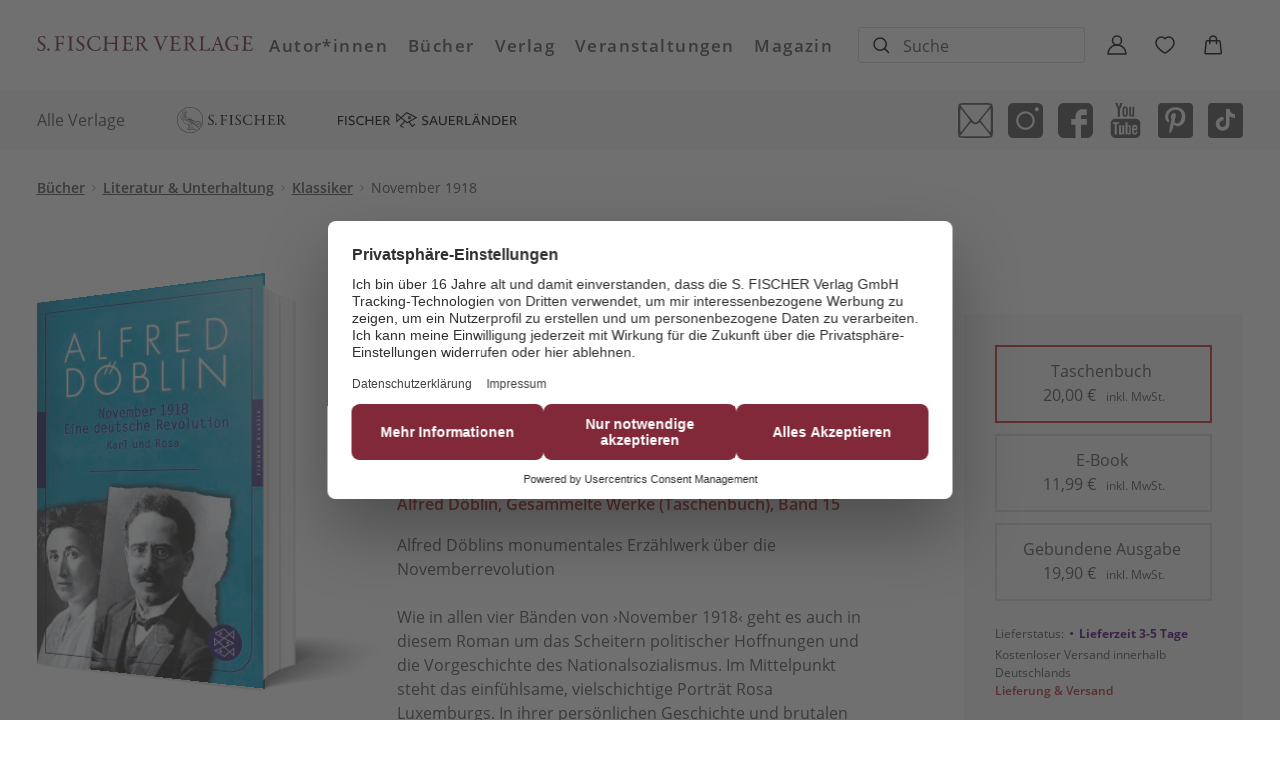

--- FILE ---
content_type: application/javascript
request_url: https://www.fischerverlage.de/_astro/SiteSearch.astro_astro_type_script_index_0_lang.D9lAMns9.js
body_size: -503
content:
import{s as i}from"./site-header.NseZa2Cv.js";import"./preload-helper.ckwbz45p.js";import"./store.CNfobtGJ.js";import"./cart.CcvHNdzd.js";import"./get-deliverability.CWRG2LS1.js";import"./imageservice.Btq_z1vy.js";import"./quantity-control.Dd-YOvWR.js";import"./notification.CjIVLSzP.js";import"./_commonjsHelpers.CqkleIqs.js";/* empty css                          */import"./datalayer.BfHv7hDQ.js";import"./index.CxfjuJTQ.js";import"./wishlist.bnBFUwWE.js";import"./Product.DyX9WVqM.js";import"./truncated-text.BJb8qyop.js";i.init();


--- FILE ---
content_type: application/javascript
request_url: https://www.fischerverlage.de/_astro/datalayer.BfHv7hDQ.js
body_size: 784
content:
const c=[{translated:{name:"Kreditkarte",distinguishableName:"Kreditkarte | Mollie Zahlungen",description:null,customFields:{mollie_payment_method_name:"creditcard"}},createdAt:"2024-04-09T11:30:29.868+00:00",updatedAt:"2025-12-15T09:49:46.224+00:00",name:"Kreditkarte",distinguishableName:"Kreditkarte | Mollie Zahlungen",description:null,position:21,active:!0,afterOrderEnabled:!0,translations:null,mediaId:"018ec29fa15272a28493e66d22d6aaf2",media:{translated:{alt:null,title:null,customFields:{}},createdAt:"2024-04-09T11:30:25.236+00:00",updatedAt:"2024-04-09T11:30:25.249+00:00",mimeType:"image/svg+xml",fileExtension:"svg",fileSize:4191,title:null,metaData:{hash:"35891e459f86cbf2b32074a660f1721f"},uploadedAt:"2024-04-09T11:30:25.248+00:00",alt:null,url:"https://hb-shop.active-value.com/media/16/64/d9/1712662225/creditcard-icon.svg",fileName:"creditcard-icon",translations:null,thumbnails:[],hasFile:!0,private:!1,path:"media/16/64/d9/1712662225/creditcard-icon.svg",config:null,customFields:null,id:"018ec29fa15272a28493e66d22d6aaf2",apiAlias:"media"},shortName:"credit_card_payment",technicalName:"payment_mollie_creditcard",synchronous:!1,asynchronous:!0,prepared:!1,refundable:!1,recurring:!1,customFields:{mollie_payment_method_name:"creditcard"},id:"018ec29fb3657282ab6dfbfd9c38e073",apiAlias:"payment_method"},{translated:{name:"Kostenlos",distinguishableName:"Kostenlos",description:null,customFields:{}},createdAt:"2024-06-25T08:52:44.845+00:00",updatedAt:null,name:"Kostenlos",distinguishableName:"Kostenlos",description:null,position:1,active:!0,afterOrderEnabled:!1,translations:null,mediaId:null,media:null,shortName:"default_payment",technicalName:"free",synchronous:!0,asynchronous:!1,prepared:!1,refundable:!1,recurring:!1,customFields:null,id:"01904e9837317065a66b0704dd846fc5",apiAlias:"payment_method"},{translated:{name:"PayPal",distinguishableName:"PayPal | Mollie Zahlungen",description:null,customFields:{mollie_payment_method_name:"paypal"}},createdAt:"2024-04-09T11:30:29.878+00:00",updatedAt:"2025-12-15T09:49:46.228+00:00",name:"PayPal",distinguishableName:"PayPal | Mollie Zahlungen",description:null,position:22,active:!0,afterOrderEnabled:!0,translations:null,mediaId:"018ec29faca672ee849c5557aca6fa01",media:{translated:{alt:null,title:null,customFields:{}},createdAt:"2024-04-09T11:30:28.138+00:00",updatedAt:"2024-04-09T11:30:28.167+00:00",mimeType:"image/svg+xml",fileExtension:"svg",fileSize:2189,title:null,metaData:{hash:"02d33d948a3da1f73bd8e113b25dfa93"},uploadedAt:"2024-04-09T11:30:28.166+00:00",alt:null,url:"https://hb-shop.active-value.com/media/42/06/49/1712662228/paypal-icon.svg",fileName:"paypal-icon",translations:null,thumbnails:[],hasFile:!0,private:!1,path:"media/42/06/49/1712662228/paypal-icon.svg",config:null,customFields:null,id:"018ec29faca672ee849c5557aca6fa01",apiAlias:"media"},shortName:"pay_pal_payment",technicalName:"payment_mollie_paypal",synchronous:!1,asynchronous:!0,prepared:!1,refundable:!1,recurring:!1,customFields:{mollie_payment_method_name:"paypal"},id:"018ec29fb36672daadfbbd9539537a68",apiAlias:"payment_method"},{translated:{name:"Apple Pay",distinguishableName:"Apple Pay | Mollie Zahlungen",description:null,customFields:{mollie_payment_method_name:"applepay"}},createdAt:"2024-04-09T11:30:29.864+00:00",updatedAt:"2025-12-15T09:49:46.221+00:00",name:"Apple Pay",distinguishableName:"Apple Pay | Mollie Zahlungen",description:null,position:47,active:!0,afterOrderEnabled:!0,translations:null,mediaId:"018ec29f9b8172f690426e23d3205cdf",media:{translated:{alt:null,title:null,customFields:{}},createdAt:"2024-04-09T11:30:23.748+00:00",updatedAt:"2024-04-09T11:30:23.790+00:00",mimeType:"image/svg+xml",fileExtension:"svg",fileSize:3263,title:null,metaData:{hash:"8024aed2280932cc857327fdcf692f26"},uploadedAt:"2024-04-09T11:30:23.788+00:00",alt:null,url:"https://hb-shop.active-value.com/media/91/93/d1/1712662223/applepay-icon.svg",fileName:"applepay-icon",translations:null,thumbnails:[],hasFile:!0,private:!1,path:"media/91/93/d1/1712662223/applepay-icon.svg",config:null,customFields:null,id:"018ec29f9b8172f690426e23d3205cdf",apiAlias:"media"},shortName:"apple_pay_payment",technicalName:"payment_mollie_applepay",synchronous:!1,asynchronous:!0,prepared:!1,refundable:!1,recurring:!1,customFields:{mollie_payment_method_name:"applepay"},id:"018ec29fb3657282ab6dfbfd9917ae5c",apiAlias:"payment_method"}],_=(e,a)=>{if(e==="add_to_cart"||e==="remove_from_cart")return s(e,a,!0);if(e==="add_to_wishlist"||e==="view_item")return s(e,a);if(e==="add_shipping_info")return p(e,a);if(e==="add_payment_info")return f(e,a)},p=(e,a)=>({event:e,data:a}),f=(e,a)=>{const t=c.find(l=>l.id==a);return t?{event:e,payment_method:t==null?void 0:t.name}:null},y=(e,a)=>{const t=h(a.lineItems,a);return{event:e,currency:"EUR",value:a.price.totalPrice,items:t}},s=(e,a,t=!1)=>{let l=a.quantity;t&&(l=1);const n=a.price*1;return{event:e,currency:"EUR",value:a.price*l,items:[{item_id:a.item_id,item_name:a.item_name,price:n,quantity:l,item_source:a.item_source,item_source_path:a.item_source_path}]}},h=(e,a)=>{var l,n,o;let t=[];if(e)for(let i=0;i<e.length;i++){const u=((n=(l=e[i].payload)==null?void 0:l.customFields)==null?void 0:n.av_middleware_integration_frontend_url)||"",m=((o=e[i].payload)==null?void 0:o.productNumber)||u.slice(-13);let r=0,d=1;e[i].price?(r=e[i].price.unitPrice,d=e[i].price.quantity):e[i].priceDefinition&&(r=e[i].priceDefinition.price,d=e[i].priceDefinition.quantity),t.push({item_id:m,item_name:e[i].label,price:r,quantity:d,item_source:(a==null?void 0:a.item_source)||"",item_source_path:(a==null?void 0:a.item_source_path)||""})}return t};export{y as a,_ as g};


--- FILE ---
content_type: application/javascript
request_url: https://www.fischerverlage.de/_astro/ProductDetail.astro_astro_type_script_index_0_lang.Dm0-7bFW.js
body_size: -344
content:
import{p as i}from"./product-detail.DCHqFrBs.js";import"./cart.CcvHNdzd.js";import"./store.CNfobtGJ.js";import"./get-deliverability.CWRG2LS1.js";import"./imageservice.Btq_z1vy.js";import"./quantity-control.Dd-YOvWR.js";import"./notification.CjIVLSzP.js";import"./_commonjsHelpers.CqkleIqs.js";/* empty css                          */import"./datalayer.BfHv7hDQ.js";import"./index.CxfjuJTQ.js";import"./wishlist.bnBFUwWE.js";import"./Product.DyX9WVqM.js";import"./truncated-text.BJb8qyop.js";i.init();
